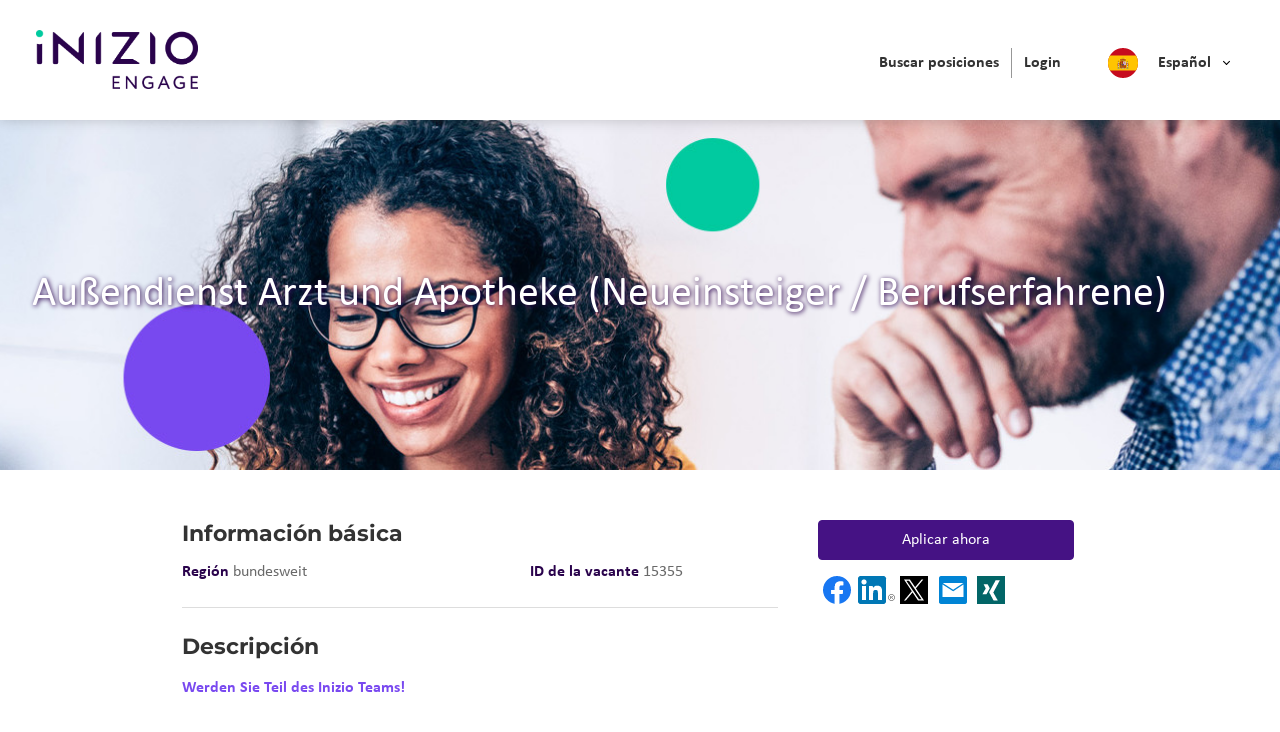

--- FILE ---
content_type: text/html;charset=UTF-8
request_url: https://engagecareers.inizioengage.com/es_ES/careers/JobDetail/Au-endienst-Arzt-und-Apotheke-Neueinsteiger-Berufserfahrene/15355
body_size: 9301
content:

    
                             
        
                
            
                <!DOCTYPE html>
<html lang="" xml:lang="" xmlns="http://www.w3.org/1999/xhtml">
    <head><meta name="csp-nonce" content="30040b0def2f80f175cd146d2ad1c46c8000d5a1cdb0c3c66d175e8b869a8f6b"/><meta name="avature.portal.id" content="4"/><meta name="avature.portal.name" content="Careers"/><meta name="avature.portal.urlPath" content="careers"/><meta name="avature.portal.lang" content="es_ES"/><meta name="avature.portal.page" content="JobDetail"/><meta name="avature.portallist.search" content="15355"/>
        <meta http-equiv="content-type" content="text/html;charset=UTF-8" />
        <meta name="viewport" content="width=device-width, height=device-height, initial-scale=1.0, minimum-scale=1.0, maximum-scale=1.5, user-scalable=1" />

            <meta property="og:title" content="Außendienst Arzt und Apotheke (Neueinsteiger / Berufserfahrene)" />
    <meta property="og:type" content="website" />
    <meta property="og:url" content="https://engagecareers.inizioengage.com/es_ES/careers/JobDetail/Au-endienst-Arzt-und-Apotheke-Neueinsteiger-Berufserfahrene/15355" />
    <meta property="og:description" content="Werden Sie Teil des Inizio Teams!Als global führendes Unternehmen im pharmazeutischen Dienstleistungssektor arbeiten wir in den Bereichen Beratung, Personalvermittlung Healthcare Communications..." />
            <meta property="og:image" content="https://engagecareers.inizioengage.com/portal/4/images/logo--default.jpg" />
        <meta name="Description" content="Buscar trabajos Careers" />

            <title>Außendienst Arzt und Apotheke (Neueinsteiger / Berufserfahrene)</title>

        <link href="/ASSET/portal/jquery/UI/1.13.2/jquery-ui.min.css?version=10.65.65-stable" rel="stylesheet"></link><link href="/portalpacks/web/assets/session-popup.CsK3A5HO.css" rel="stylesheet"></link><link href="/ASSET/portal/widget/jobsharemethod/styles.css?version=10.65.65-stable" rel="stylesheet"></link><link id="dynamic-styles-marker">
<link rel="stylesheet" type="text/css" media="all" href="https://templates-static-assets.avacdn.net/assets/fonts/Montserrat/Montserrat.css"/>
<link rel="stylesheet" type="text/css" media="all" href="/portal/4/css/01__library__sanitize.css" />
<link rel="stylesheet" type="text/css" media="all" href="/portal/4/css/02__library__reset.css" />
<link rel="stylesheet" type="text/css" media="all" href="/portal/4/css/03__library__generals__site.css" />
<link rel="stylesheet" type="text/css" media="all" href="/portal/4/css/04__library__navigation__main.css" />
<link rel="stylesheet" type="text/css" media="all" href="/portal/4/css/05__library__navigation__internal.css" />
<link rel="stylesheet" type="text/css" media="all" href="/portal/4/css/06__library__layout__grid-and-columns.css" />
<link rel="stylesheet" type="text/css" media="all" href="/portal/4/css/07__library__generals__section.css" />
<link rel="stylesheet" type="text/css" media="all" href="/portal/4/css/08__library__generals__aside.css" />
<link rel="stylesheet" type="text/css" media="all" href="/portal/4/css/09__library__generals__article.css" />
<link rel="stylesheet" type="text/css" media="all" href="/portal/4/css/10__library__info-organization.css" />
<link rel="stylesheet" type="text/css" media="all" href="/portal/4/css/11__library__form__elements.css" />
<link rel="stylesheet" type="text/css" media="all" href="/portal/4/css/12__library__form__layout.css" />
<link rel="stylesheet" type="text/css" media="all" href="/portal/4/css/13__library__snippets-and-helper-classes.css" />
<link rel="stylesheet" type="text/css" media="all" href="/portal/4/css/14__library__icons.css" />
<link rel="stylesheet" type="text/css" media="all" href="/portal/4/css/15__library__common-pagetypes.css" />
<link rel="stylesheet" type="text/css" media="all" href="/portal/4/css/16__library__theme.css" />
<link rel="stylesheet" type="text/css" media="all" href="/portal/4/css/17__specifics__careers.css" />
<link type="text/css" rel="stylesheet" media="all" href="https://templates-static-assets.avacdn.net/assets/fonts/Roboto/Roboto.css"/>
        <script src="/ASSET/portal/jquery/jquerycore/3.7.1/jquery.min.js?version=10.65.65-stable"></script><script src="/ASSET/portal/jquery/UI/1.13.2/jquery-ui.min.js?version=10.65.65-stable"></script><script src="/ASSET/portal/pjquery/pjQueryDeclaration.js?version=10.65.65-stable"></script><script src="/portalpacks/web/js/head/head.3416fa21.iife.js"></script>

<script src="/portal/4/js/jquery-3.3.1.min.js"></script>

<script src="/portal/4/js/tptCore.js"></script>

<script>
    tpt.backend = {
        "browser": {
            "name": "chrome",
            "version": "131",
            "isMobile": false
        },
        "pageParameters": {
            "personSort": null,
            "personSortDirection": null,
            "jobSort": null,
            "jobSortDirection": null
        },
        "jobLabel": "job"
    };
</script>


<script src="/portal/4/js/tptBrowserTests.js" defer="defer"></script>
<script src="/portal/4/js/tptMenu.js" defer="defer"></script>
<script src="/portal/4/js/tptLists.js" defer="defer"></script>
<script src="/portal/4/js/tptAttachmentsManager.js" defer="defer"></script>

<script src="/portal/4/js/tptImplementation.js" defer="defer"></script>

<script type="text/javascript">var PORTAL_BASE_REAL_URL = "https://engagecareers.inizioengage.com/portal/4"; </script>
<script src="/portal/4/js/languageFlag.js" defer="defer"></script>

        <link href="/portal/4/favicon.ico" rel="shortcut icon" id="favico" type="images/vnd.microsoft.icon">

                    <script type="module">
    EventManager.getInstance().addEventHandler(EventManager.EVENT_LOAD_NAME, function () {



    }, EventManager.PRIORITY_HIGH);
</script></head>

    <body class="body body--Chrome body--Chrome131 body--jobDetail body--footer-sticky">
        <div class="body__content">
                            <header class="header">
                    <div class="header__wrapper--bigger">
                        <div class="header__content clearfix">
                            

<a href="#main" class="visibility--visually-hidden skip-content focusable tpt_localAnchor">Saltar al contenido</a>

<a class="header__logo header__logo--default" href="https://engagecareers.inizioengage.com/es_ES/careers">
    <h1>Ashfield Healthcare</h1>
</a>

    <div class="header__nav" role="navigation" aria-label="Navegación del sitio principal">
        <a tabindex="0" class="tpt_menuLeftSlideTrigger tpt_menuLeftSlideTrigger--right" aria-haspopup="true">Menú</a>

        <div class="tpt_menuLeftSlide tpt_menuLeftSlide--top" role="menubar">
            <nav class="nav clearfix">
                <ul class="nav__list nav__list--actions clearfix" role="menu">
                    <li class="nav__item " role="menuitem"><a class="nav__item__link" href="https://engagecareers.inizioengage.com/es_ES/careers/SearchJobs">Buscar posiciones</a></li>

                    
                </ul>

                <ul class="nav__list nav__list--user clearfix" role="menu">
                                                                        <li class="nav__item " role="menuitem"><a class="nav__item__link" href="https://engagecareers.inizioengage.com/es_ES/careers/Login">Login</a></li>
                                            
                </ul>

                <ul class="nav__list nav__list--lang clearfix" role="menu">
                    <li class="nav__item nav__item--with-subnav nav__item--language" role="menuitem">
                        <div class="nav__item__link portalLanguages__current">
                            <img src="/portal/4/images/flags/1x1/es.svg" alt="" loading="lazy" />
                            <input type="checkbox" id="switch" />
                            <label for="switch">es_ES</label>
                            <ul class="portalLanguages" role="menu" id="portalLanguagesMenu"><li class="portalLanguages__item portalLanguages__item--de_DE" role="none"><a class="portalLanguages__link" role="menuitem" lang="de" aria-current="false" href="https://engagecareers.inizioengage.com/de_DE/careers/JobDetail/Au-endienst-Arzt-und-Apotheke-Neueinsteiger-Berufserfahrene/15355">Deutsch</a></li><li class="portalLanguages__item portalLanguages__item--de_AT" role="none"><a class="portalLanguages__link" role="menuitem" lang="de" aria-current="false" href="https://engagecareers.inizioengage.com/de_AT/careers/JobDetail/Au-endienst-Arzt-und-Apotheke-Neueinsteiger-Berufserfahrene/15355">Deutsch - AT</a></li><li class="portalLanguages__item portalLanguages__item--en_GB" role="none"><a class="portalLanguages__link" role="menuitem" lang="en" aria-current="false" href="https://engagecareers.inizioengage.com/en_GB/careers/JobDetail/Au-endienst-Arzt-und-Apotheke-Neueinsteiger-Berufserfahrene/15355">English - UK</a></li><li class="portalLanguages__item portalLanguages__item--es_ES portalLanguages__item--selected" role="none"><a class="portalLanguages__link" role="menuitem" lang="es" aria-current="page" href="https://engagecareers.inizioengage.com/es_ES/careers/JobDetail/Au-endienst-Arzt-und-Apotheke-Neueinsteiger-Berufserfahrene/15355">Español - ES</a></li><li class="portalLanguages__item portalLanguages__item--fr_FR" role="none"><a class="portalLanguages__link" role="menuitem" lang="fr" aria-current="false" href="https://engagecareers.inizioengage.com/fr_FR/careers/JobDetail/Au-endienst-Arzt-und-Apotheke-Neueinsteiger-Berufserfahrene/15355">Français - France</a></li><li class="portalLanguages__item portalLanguages__item--nl_NL" role="none"><a class="portalLanguages__link" role="menuitem" lang="nl" aria-current="false" href="https://engagecareers.inizioengage.com/nl_NL/careers/JobDetail/Au-endienst-Arzt-und-Apotheke-Neueinsteiger-Berufserfahrene/15355">Nederlands</a></li><li class="portalLanguages__item portalLanguages__item--pt_PT" role="none"><a class="portalLanguages__link" role="menuitem" lang="pt" aria-current="false" href="https://engagecareers.inizioengage.com/pt_PT/careers/JobDetail/Au-endienst-Arzt-und-Apotheke-Neueinsteiger-Berufserfahrene/15355">Português - PT</a></li></ul>
                        </div>
                    </li>
                </ul>

                <ul class="nav__list nav__list--mobile clearfix" role="menu">
                    <li class="nav__item" role="menuitem"><a class="nav__item__link nav__item__link--white" href="https://www.ashfieldhealthcare.com/es/empleos/">Empleos</a></li>
                                            <li class="nav__item" role="menuitem"><a class="nav__item__link nav__item__link--white" href="https://www.ashfieldhealthcare.com/es/empleos/profesional-enfermeria/">Posiciones Enfermería</a></li>
                                                                <li class="nav__item" role="menuitem"><a class="nav__item__link nav__item__link--white" href="https://www.ashfieldhealthcare.com/es/empleos/recien-graduados-o-candidatos-sin-experiencia/">Recién Graduados</a></li>
                        <li class="nav__item" role="menuitem"><a class="nav__item__link nav__item__link--white" href="https://www.ashfieldhealthcare.com/es/empleos/candidatos-con-experiencia/">Candidatos Con Experiencia</a></li>
                                                                <li class="nav__item" role="menuitem"><a class="nav__item__link nav__item__link--white" href="https://www.ashfieldhealthcare.com/es/empleos/perfiles-con-experiencia-comercial-sin-experiencia-en-el-sector/">Perfiles con Experiencia Comercial</a></li>
                                    </ul>

            </nav>
        </div>
    </div>
                        </div>
                    </div>
                </header>
            
                            <div class="banner banner--main">
                    <div class="banner__wrapper--bigger">
                        <div class="banner__content">
                            <div class="banner__text">
                                <h2 class="banner__title">
                                        Außendienst Arzt und Apotheke (Neueinsteiger / Berufserfahrene)
                                </h2>
                            </div>
                        </div>
                    </div>
                </div>
            
                        
            <main class="main" id="main" role="main">
                <div class="main__wrapper">
                    <div class="main__content clearfix">
                                
                    
                        
    <div class="grid grid--gutters-xl">
        <div class="grid__item">
            <section class="section section--details">
                <div class="section__content">
                    <article class="article article--details">
                        <div class="article__header">
                            <div class="article__header__text">
                                <h3 class="article__header__text__title article__header__text__title--4">Información básica</h3>
                            </div>
                        </div>

                                                                                                    
                        
                        <div class="article__content">
                            <div class="grid grid--2 grid--gutters-detailview">
                                                                    <div class="grid__item">
                                        <p class="paragraph ">
                                                                                            <span class="article--details__label">
                                                    Región
                                                </span>
                                                                                        <span class="article--details__value">
                                                bundesweit
                                            </span>
                                        </p>
                                    </div>
                                                                    <div class="grid__item">
                                        <p class="paragraph ">
                                                                                            <span class="article--details__label">
                                                    ID de la vacante
                                                </span>
                                                                                        <span class="article--details__value">
                                                15355
                                            </span>
                                        </p>
                                    </div>
                                                            </div>
                        </div>
                    </article>
                </div>

                                    <div class="section__content section__content--hr-top">
                        <article class="article article--details">
                            <div class="article__header">
                                <div class="article__header__text">
                                    <h3 class="article__header__text__title article__header__text__title--4">Descripción</h3>
                                </div>
                            </div>

                            <div class="article__content article__content--description article__content--rich-text" itemprop="description">
                                <div><div style="display: inline;"><p style="line-height: normal; margin-bottom: 12pt;"></p><div style="display: inline;"><p style="line-height: normal; margin-bottom: 12pt;"><strong><span style="font-family: Montserrat; font-size: 12pt; color: rgb(121, 73, 240);">Werden Sie Teil des Inizio Teams!</span></strong><span style="font-family: Montserrat; font-size: 10pt; color: rgb(121, 73, 240);"></span></p><p style="line-height: normal; margin-bottom: 12pt;"><span style="font-family: Montserrat; font-size: 12pt; color: rgb(99, 99, 89);">Als global führendes Unternehmen im pharmazeutischen Dienstleistungssektor arbeiten wir in den Bereichen Beratung, Personalvermittlung Healthcare Communications und&nbsp; Patientenlösungen eng mit unseren renommierten Kunden zusammen.</span><span style="font-family: Montserrat; font-size: 10pt; color: black;"></span></p><p style="line-height: normal; margin-bottom: 12pt;"><span style="font-family: Montserrat; font-size: 12pt; color: rgb(99, 99, 89);">Inizio will das Leben von Patienten nachhaltig verbessern und vereint dafür mehr als 7.000 MitarbeiterInnen in 27 Ländern.</span><span style="font-family: Montserrat; font-size: 10pt; color: black;"></span></p><p style="line-height: normal; margin-bottom: 12pt;"><span style="font-family: Montserrat; font-size: 12pt; color: rgb(99, 99, 89);">Seien auch Sie Teil unserer Mission und bewerben Sie sich noch heute als:</span><span style="font-family: Montserrat; font-size: 12pt; color: rgb(0, 64, 80);"><br> <br> <br> </span><span style="font-family: Montserrat; font-size: 21pt; color: rgb(121, 73, 240);">Berufseinsteiger und Berufserfahrene für den pharmazeutischen Außendienst!</span><span style="font-family: Montserrat; font-size: 10pt; color: black;"></span></p><p style="line-height: normal; margin-bottom: 12pt;"><span style="font-family: Montserrat; font-size: 12pt; color: rgb(99, 99, 89);">Der pharmazeutische Außendienst dient als Schnittstelle zwischen der Pharmaindustrie und den medizinischen Dienstleistern. Hierbei sind die Beratung, Präsentation sowie der Vertrieb der Pharmaprodukte Ihr Berufsalltag. Die damit einhergehende Verantwortung bietet einen abwechslungsreichen Beruf mit vielen interessanten Möglichkeiten, sich stetig weiter zu entwickeln.&nbsp;&nbsp;</span><span style="font-family: Montserrat; font-size: 10pt; color: black;"></span></p><p style="line-height: normal; margin-bottom: 12pt;"><span style="font-family: Montserrat; font-size: 12pt; color: rgb(99, 99, 89);">Deshalb sind wir bundesweit auf der Suche nach engagierten Mitarbeiter:innen und freuen uns darauf, mit Ihnen ins Gespräch zu kommen. Dank der engen Zusammenarbeit mit unseren renommierten Kunden können wir Ihnen als Berufseinsteiger die Chance ermöglichen, Ihre Karriere im pharmazeutischen Außendienst zu starten. Auch für Berufserfahrene können wir so spannende Herausforderungen bieten.&nbsp;&nbsp;</span><span style="font-family: Montserrat; font-size: 10pt; color: black;"></span></p><p style="line-height: normal; margin-bottom: 12pt;"><span style="font-family: Montserrat; font-size: 7.5pt; color: rgb(113, 161, 33);">&nbsp; &nbsp; &nbsp; &nbsp; &nbsp; &nbsp; &nbsp; &nbsp; &nbsp; &nbsp; &nbsp; &nbsp; &nbsp; &nbsp; &nbsp; &nbsp; &nbsp; &nbsp; &nbsp; &nbsp; &nbsp; &nbsp; &nbsp; &nbsp; &nbsp; &nbsp; &nbsp; &nbsp; &nbsp; &nbsp; &nbsp; &nbsp; &nbsp; &nbsp; &nbsp; &nbsp;</span><span style="font-family: Montserrat; font-size: 12pt; color: rgb(113, 161, 33);">&nbsp;&nbsp;&nbsp;&nbsp;<br> </span><strong><span style="font-family: Montserrat; font-size: 12pt; color: rgb(121, 73, 240);">INIZIO sucht Bewerber mit</span></strong><span style="font-family: Montserrat; font-size: 10pt; color: black;"></span></p><ul>  <li style="line-height: normal; color: rgb(99, 99, 89); margin-bottom: 12pt;"><span style="font-family: Montserrat; font-size: 12pt;">abgeschlossenem Studium der Pharmazie, Medizin,      Veterinärmedizin, Biologie, Chemie</span><span style="font-family: Montserrat; font-size: 10pt;"></span></li>  <li style="line-height: normal; color: rgb(99, 99, 89); margin-bottom: 12pt;"><span style="font-family: Montserrat; font-size: 12pt;">abgeschlossener Berufsausbildung als BTA, PTA, CTA,      MTA, MTLA. MTRA</span><span style="font-family: Montserrat; font-size: 10pt;"></span></li>  <li style="line-height: normal;"><span style="font-family: Montserrat; font-size: 12pt; color: rgb(99, 99, 89);">abgeschlossener Ausbildung zum geprüften      Pharmareferenten&nbsp;</span><font color="#636359" face="Montserrat"><span style="font-size: 16px;">(m/w/d)</span></font></li> </ul><p style="line-height: normal; margin-bottom: 12pt;"><span style="font-family: Montserrat; font-size: 12pt; color: rgb(0, 64, 80);"><br> </span><span style="font-family: Montserrat; font-size: 7.5pt; color: rgb(0, 64, 80);">&nbsp; &nbsp; &nbsp; &nbsp; &nbsp; &nbsp; &nbsp; &nbsp; &nbsp; &nbsp; &nbsp; &nbsp; &nbsp; &nbsp; &nbsp; &nbsp;&nbsp;</span><span style="font-family: Montserrat; font-size: 12pt; color: rgb(0, 64, 80);"><br> </span><strong><span style="font-family: Montserrat; font-size: 12pt; color: rgb(121, 73, 240);">INIZIO bietet Ihnen</span></strong><span style="font-family: Montserrat; font-size: 10pt; color: black;"></span></p><ul>  <li style="line-height: normal; color: rgb(99, 99, 89); margin-bottom: 12pt;"><span style="font-family: Montserrat; font-size: 12pt;">Hervorragende Konditionen: Unbefristete Anstellung,      attraktives Gehalt, zusätzlich honorieren wir Ihre Unternehmenstreue mit      einer Jahresgratifikation, Kunden-Prämien belohnen Ihren Erfolg</span><span style="font-family: Montserrat; font-size: 10pt;"></span></li>  <li style="line-height: normal; color: rgb(99, 99, 89); margin-bottom: 12pt;"><span style="font-family: Montserrat; font-size: 12pt;">Repräsentativer Firmenwagen: Privatnutzung mit      unbegrenzten Freikilometern - nicht üblich, aber für uns      selbstverständlich, denn das bereitet Freude am Fahren</span><span style="font-family: Montserrat; font-size: 10pt;"></span></li>  <li style="line-height: normal; color: rgb(99, 99, 89); margin-bottom: 12pt;"><span style="font-family: Montserrat; font-size: 12pt;">Herausragende Sozialleistungen: VWL in voller Höhe,      15% Arbeitgeberzuschuss zur betrieblichen Altersvorsorge, außerdem      Absicherung durch unsere Unfallversicherung mit überdurchschnittlich hohen      Deckungssummen - im Job, in der Freizeit, rund um die Uhr</span><span style="font-family: Montserrat; font-size: 10pt;"></span></li>  <li style="line-height: normal; color: rgb(99, 99, 89); margin-bottom: 12pt;"><span style="font-family: Montserrat; font-size: 12pt;">Ausgezeichnete Entwicklungschancen: Bei Inizio, bei      unseren Kunden, lokal und global, ganz individuell, durch unser Career      Development Programm</span><span style="font-family: Montserrat; font-size: 10pt;"></span></li>  <li style="line-height: normal; color: rgb(99, 99, 89); margin-bottom: 12pt;"><span style="font-family: Montserrat; font-size: 12pt;">Vorbereitung auf Bewerbungsgespräche: Wir bereiten Sie      intensiv auf Gespräche mit Ihrem zukünftigen Arbeitgeber vor</span><span style="font-family: Montserrat; font-size: 10pt;"></span></li>  <li style="line-height: normal; color: rgb(99, 99, 89);"><span style="font-family: Montserrat; font-size: 12pt;">Beratung/Hilfestellung zu Ihren Unterlagen:      Profitieren Sie von unserer Kompetenz und Know-How - Wir geben Tipps und      Feedback zu Ihren Bewerbungsunterlagen</span><span style="font-family: Montserrat; font-size: 10pt;"></span></li> </ul><p style="line-height: normal; margin-bottom: 12pt;"><strong><span style="font-family: Montserrat; font-size: 7.5pt; color: rgb(189, 205, 0);">&nbsp; &nbsp; &nbsp; &nbsp; &nbsp; &nbsp; &nbsp; &nbsp; &nbsp; &nbsp; &nbsp; &nbsp;&nbsp;</span></strong><strong><span style="font-family: Montserrat; font-size: 12pt; color: rgb(189, 205, 0);"><br> </span></strong><span style="font-family: Montserrat; font-size: 12pt; color: rgb(99, 99, 89);">Interne Kennziffer: 15355</span><span style="font-family: Montserrat; font-size: 10pt; color: black;"></span></p><p style="line-height: normal; margin-bottom: 12pt;"><span style="font-family: Montserrat; font-size: 12pt; color: rgb(99, 99, 89);">Wir freuen uns auf Ihre aussagekräftige Online-Bewerbung&nbsp;und stehen Ihnen für Rückfragen unter der Telefonnummer gerne 0621 75 02 388 zur Verfügung.</span><span style="font-family: Montserrat; font-size: 10pt; color: black;"></span></p><p style="line-height: normal; margin-bottom: 12pt;"><span style="font-family: Montserrat; font-size: 12pt; color: rgb(0, 64, 80);"><br> </span><span style="font-family: Montserrat; font-size: 7.5pt; color: rgb(121, 73, 240);">&nbsp;&nbsp;&nbsp;&nbsp;&nbsp;&nbsp;&nbsp;&nbsp;&nbsp;&nbsp;&nbsp;&nbsp;&nbsp;&nbsp;&nbsp;&nbsp;&nbsp;&nbsp;&nbsp;&nbsp;&nbsp;&nbsp;&nbsp;&nbsp;&nbsp;&nbsp;&nbsp;&nbsp;&nbsp;&nbsp;&nbsp;&nbsp;&nbsp;&nbsp;&nbsp;&nbsp;&nbsp;&nbsp;&nbsp;&nbsp;&nbsp;&nbsp;&nbsp;&nbsp;&nbsp;&nbsp;&nbsp;&nbsp;&nbsp;&nbsp;&nbsp;&nbsp;&nbsp;&nbsp;&nbsp;&nbsp;&nbsp;&nbsp;&nbsp;&nbsp;&nbsp;&nbsp;&nbsp;&nbsp;&nbsp;&nbsp;&nbsp;&nbsp;&nbsp;&nbsp;&nbsp;&nbsp;&nbsp;&nbsp;&nbsp;&nbsp;&nbsp;&nbsp;&nbsp;&nbsp; &nbsp;</span><span style="font-family: Montserrat; font-size: 12pt; color: rgb(121, 73, 240);"><br> <strong>WIR FREUEN UNS AUF SIE</strong></span><span style="font-family: Montserrat; font-size: 12pt; color: rgb(0, 64, 80);"><br> </span><span style="font-family: Montserrat; font-size: 7.5pt; color: rgb(0, 64, 80);">&nbsp;&nbsp;&nbsp;&nbsp;&nbsp;&nbsp;&nbsp;&nbsp;&nbsp;&nbsp;&nbsp;&nbsp;&nbsp;&nbsp;&nbsp;&nbsp;&nbsp;&nbsp;&nbsp;&nbsp;&nbsp;&nbsp;&nbsp;&nbsp;&nbsp;&nbsp;&nbsp;&nbsp;&nbsp;&nbsp;&nbsp;&nbsp;&nbsp;&nbsp;&nbsp;&nbsp;&nbsp;&nbsp;&nbsp;&nbsp;&nbsp;&nbsp;&nbsp;&nbsp;&nbsp;&nbsp;&nbsp;&nbsp;&nbsp;&nbsp;&nbsp;&nbsp;&nbsp;&nbsp;&nbsp;&nbsp;&nbsp;&nbsp;&nbsp;&nbsp;&nbsp;&nbsp;&nbsp;&nbsp;&nbsp;&nbsp;&nbsp;&nbsp;&nbsp;&nbsp;&nbsp;&nbsp;&nbsp;&nbsp;&nbsp;</span><span style="font-family: Montserrat; font-size: 10pt; color: black;"></span></p></div><br><p style="line-height: normal; margin-bottom: 12pt;"><span style="font-size: 12pt; color: rgb(99, 99, 89);"></span></p></div><br></div>
                            </div>
                        </article>
                    </div>
                            </section>
        </div>

        <div class="grid__item grid__item--aside">
            <aside class="aside">
                                <div class="button-bar button-bar--1col">
                    <a class="link visibility--only-mobile" href="https://engagecareers.inizioengage.com/es_ES/careers/SearchJobs">&lt; Volver</a>

                    <span id="alreadyApplied" class="button button--disabled visibility--visually-hidden">Ya has aplicado a esta posición.</span>

                    <a id="applyNow" class="button button--default visibility--visually-hidden" href="https://engagecareers.inizioengage.com/es_ES/careers/ApplicationMethods?jobId=15355">Aplicar ahora</a>

                    <script>
                        $.ajax({url: 'https://engagecareers.inizioengage.com/es_ES/careers/AppliedJobs?jobId=15355&applied=true', success: function(result){
                            var ajaxResult = result.replace(/<[^>]+>/g, '').replace(/\s+/g, " ");
                            if ((ajaxResult == ' 2 ') || (ajaxResult == ' 1 ') ) {
                                $("#alreadyApplied").removeClass('visibility--visually-hidden');
                                $("#applyNow").remove();
                            }else {
                                $("#applyNow").removeClass('visibility--visually-hidden');
                                $("#alreadyApplied").remove();
                            }
                        }});
                    </script>
                </div>

                                    <div class="social-share__popup">
    <ul class="list list--social-share clearfix">
                            <li class="grid__item list__item list__item--facebook">
                <a id="shareButton--facebook-15355" class="shareButton shareButton--facebook tpt_socialShareIcon tpt_socialSharePopupTrigger" aria-label="Compartir Berufseinsteiger (m/w/d) und Berufserfahrene (m/w/d) für den pharmazeutischen Außendienst con Facebook" role="button" tabindex="0" target="_blank" href="https://www.facebook.com/dialog/share?app_id=203390683793438&amp;href=https%3A%2F%2Fengagecareers.inizioengage.com%2Fes_ES%2Fcareers%2FJobDetail%2FAu-endienst-Arzt-und-Apotheke-Neueinsteiger-Berufserfahrene%2F15355%3Fsource%3DFacebook&amp;display=popup">Facebook</a>
            </li>
                    <li class="grid__item list__item list__item--linkedin">
                <a id="shareButton--linkedin-15355" class="shareButton shareButton--linkedin tpt_socialShareIcon tpt_socialSharePopupTrigger" aria-label="Compartir Berufseinsteiger (m/w/d) und Berufserfahrene (m/w/d) für den pharmazeutischen Außendienst con LinkedIn" role="button" tabindex="0" target="_blank" href="https://engagecareers.inizioengage.com/_linkedinApiv2?portalUrl=https%3A%2F%2Fengagecareers.inizioengage.com%2F&amp;action=INIT_SHARE&amp;shareUrl=https%3A%2F%2Fengagecareers.inizioengage.com%2Fes_ES%2Fcareers%2FJobDetail%2FAu-endienst-Arzt-und-Apotheke-Neueinsteiger-Berufserfahrene%2F15355">LinkedIn</a>
            </li>
                    <li class="grid__item list__item list__item--twitter">
                <a id="shareButton--twitter-15355" class="shareButton shareButton--twitter tpt_socialShareIcon tpt_socialSharePopupTrigger" aria-label="Compartir Berufseinsteiger (m/w/d) und Berufserfahrene (m/w/d) für den pharmazeutischen Außendienst  con X" role="button" tabindex="0" target="_blank" href="http://twitter.com/intent/tweet?url=https%3A%2F%2Fengagecareers.inizioengage.com%2Fes_ES%2Fcareers%2FJobDetail%2FAu-endienst-Arzt-und-Apotheke-Neueinsteiger-Berufserfahrene%2F15355&amp;text=Berufseinsteiger+%28m%2Fw%2Fd%29+und+Berufserfahrene+%28m%2Fw%2Fd%29+f%C3%BCr+den+pharmazeutischen+Au%C3%9Fendienst">X</a>
            </li>
                    <li class="grid__item list__item list__item--email">
                <a id="shareButton--email-15355" class="shareButton shareButton--email tpt_socialShareIcon tpt_socialSharePopupTrigger" aria-label="Compartir Berufseinsteiger (m/w/d) und Berufserfahrene (m/w/d) für den pharmazeutischen Außendienst  con un amigo por email" role="button" tabindex="0" data-jobname="Berufseinsteiger (m/w/d) und Berufserfahrene (m/w/d) für den pharmazeutischen Außendienst" href="mailto:?subject=Berufseinsteiger%20%28m%2Fw%2Fd%29%20und%20Berufserfahrene%20%28m%2Fw%2Fd%29%20f%C3%BCr%20den%20pharmazeutischen%20Au%C3%9Fendienst%20-%20Careers&amp;body=https%3A%2F%2Fengagecareers.inizioengage.com%2Fes_ES%2Fcareers%2FJobDetail%2FAu-endienst-Arzt-und-Apotheke-Neueinsteiger-Berufserfahrene%2F15355">Email</a>
            </li>
                    <li class="grid__item list__item list__item--xing">
                <a id="shareButton--xing-15355" class="shareButton shareButton--xing tpt_socialShareIcon tpt_socialSharePopupTrigger" aria-label="Compartir Berufseinsteiger (m/w/d) und Berufserfahrene (m/w/d) für den pharmazeutischen Außendienst con Xing" role="button" tabindex="0" target="_blank" href="https://www.xing.com/spi/shares/new?url=https%3A%2F%2Fengagecareers.inizioengage.com%2Fes_ES%2Fcareers%2FJobDetail%2FAu-endienst-Arzt-und-Apotheke-Neueinsteiger-Berufserfahrene%2F15355">Xing</a>
            </li>
            </ul>
</div>
                
                                    
                                                                                                                                                                                                                    
                    
                    <div id="relatedJobs" class="will-load-content awaiting-content"></div>

                    
<script>
    tpt.queue.add(
        function () {
            "use strict";
            (function ($) {
                $.get(
                    "https://engagecareers.inizioengage.com/es_ES/careers/RelatedJobs?3_97_3=207&jobId=15355",
                    function (data) {
                        $('#relatedJobs').append(data).removeClass('awaiting-content');
                        tpt.queue.next();
                    }
                );
            }($ || avajQuery));
        }
    );
</script>                            </aside>
        </div>
    </div>

        <img src="https://beacon.adcourier.com/84515bfd-424b-403d-9c2e-06010ddc4a15.gif?view" alt="" loading="lazy" />
    <script type='text/javascript' src='/portal/4/js/appcast1.js'></script>

                        </div>
                </div>
            </main>

                            <footer class="footer">
                    <div class="footer__wrapper--bigger">
                        <div class="footer__content clearfix">
                            <div class="footer__top">
                                <div class="grid grid--3">
                                    <div class="grid__item">
                                        <div class="footer__top__links">
                                            <h2>
                                                Links rápidos                                            </h2>

                                            <ul>
                                                <li>
                                                    <a href="https://www.ashfieldhealthcare.com/es/empleos/recien-graduados-o-candidatos-sin-experiencia/">
                                                        Recién Graduados                                                    </a>
                                                </li>

                                                <li>
                                                    <a href="https://www.ashfieldhealthcare.com/es/empleos/profesional-enfermeria/">
                                                        Posiciones de enfermería                                                    </a>
                                                </li>

                                                <li>
                                                    <a href="https://www.ashfieldhealthcare.com/es/empleos/candidatos-con-experiencia/">
                                                        Candidatos con Experiencia                                                    </a>
                                                </li>

                                                                                                    <li>
                                                        <a href="https://www.ashfieldhealthcare.com/es/empleos/perfiles-con-experiencia-comercial-sin-experiencia-en-el-sector/">
                                                            Perfiles con Experiencia Comercial                                                        </a>
                                                    </li>
                                                                                            </ul>
                                        </div>
                                    </div>

                                    <div class="grid__item">
                                        <div class="footer__top__links">
                                            <h2>
                                                Mas                                            </h2>
                                            <ul>
                                                <li>
                                                                                                                                                            <a href="https://inizioengage.com/cookie-policy/">Cookie Policy</a>                                                </li>
                                                <li>
                                                                                                                                                                                                                <a href="https://inizioengage.com/privacy-policy/">Privacy Policy</a>                                                </li>
                                                <li>
                                                                                                                                                            <a href="https://inizioengage.com/contact-us/">Contact Us</a>                                                </li>
                                            </ul>
                                        </div>
                                    </div>

                                    <div class="grid__item">
                                        <div class="footer__top__social">
                                            <h2>
                                                Social                                            </h2>
                                            <ul>
                                                <li>
                                                                                                                                                                                                                                                                    <a
                                                        href="https://www.facebook.com/InizioEngage"
                                                        class="margin-r--5"
                                                        target="_blank"
                                                    ><img src="https://engagecareers.inizioengage.com/portal/4/images/footer--facebook.svg" alt="Facebook" loading="lazy" /><span class="visibility--visually-hidden">Facebook</span></a>                                                </li>
                                                <li>
                                                                                                                                                                                                                                                                    <a
                                                        href="https://twitter.com/inizioengage"
                                                        class="margin-r--5"
                                                        target="_blank"
                                                    ><img src="https://engagecareers.inizioengage.com/portal/4/images/footer--twitter.svg" alt="Twitter" loading="lazy" /><span class="visibility--visually-hidden">Twitter</span></a>                                                </li>
                                                <li>
                                                                                                                                                                                                                                                                    <a
                                                        href="https://www.linkedin.com/company/inizio-engage"
                                                        class="margin-r--5"
                                                        target="_blank"
                                                    ><img src="https://engagecareers.inizioengage.com/portal/4/images/footer--linkedin.png" class="footer_icon--social" alt="LinkedIn" loading="lazy" /><span class="visibility--visually-hidden">LinkedIn</span></a>                                                </li>

                                                                                            </ul>
                                        </div>
                                    </div>
                                </div>
                            </div>

                            <div class="footer__bottom">
                                <div class="footer__bottom__left">
                                    <p>
                                        &copy; 2026 Inizio. Todos los derechos reservados                                    </p>
                                </div>

                                <div class="footer__bottom__right">
                                    <img src="/portal/4/images/logo-inizio.png" alt="Ashfield Healthcare"/>
                                </div>
                            </div>
                        </div>
                    </div>

                                                        </footer>
                    </div>
    <script src="/portalpacks/web/js/session-popup.B9CoeXeQ.js" type="module"></script><script src="/portalpacks/web/js/body/body.564660a1.iife.js"></script><script type="text/javascript">
        var service = EventManager.getInstance();
</script><portal-data id="synapserBootstrap" data-enabled data-usePermanentConnection="true" data-pageSessionId data-applicationName="customPortal" data-applicationCode="customPortal_4" data-logoutUrl data-publicSessionName="TtbxA9zTIPwX9IkOBNo8ch9xD-Gx" data-cortex="1" data-trackerCode="z_g668SKGDnkLcteeJ9VZbFHaJkJ" data-packVersion="d5998699fe777de88f0c955fff04505665053194"></portal-data><portal-data id="replaceEmailShareButtonHref" data-jobdetailpagename="JobDetail"></portal-data><portal-data id="showAlertOnSessionIdleTimeout" data-title="Tu sesión ha expirado" data-message="Por el bien de la privacidad y seguridad de tu información, las sesiones caducan automáticamente tras un período extenso de inactividad." data-mainButton="Volver a la página de inicio" data-timeout="3601000" data-portalUrl="https://engagecareers.inizioengage.com/es_ES/careers"></portal-data><portal-data id="showAlertOnSessionMaxLifetime" data-title="Tu sesión ha expirado" data-message="Por motivos de privacidad y seguridad, tu sesión de usuario ha expirado porque llegó a su duración máxima." data-mainButton="Volver a la página de inicio" data-timeout="86401000" data-portalUrl="https://engagecareers.inizioengage.com/es_ES/careers"></portal-data><portal-data id="sessionConfigData" data-checkInterval="600000" data-interceptorCheckInterval="1000" data-maxLifetimeVerificationMode="local"></portal-data><script type="application/ld+json">{"@context":"https:\/\/schema.org\/","@type":"JobPosting","title":"Au\u00dfendienst Arzt und Apotheke (Neueinsteiger \/ Berufserfahrene)","description":"Werden Sie Teil des Inizio Teams!\n\n\tAls global f\u00fchrendes Unternehmen im pharmazeutischen Dienstleistungssektor arbeiten wir in den Bereichen Beratung, Personalvermittlung Healthcare Communications und  Patientenl\u00f6sungen eng mit unseren renommierten Kunden zusammen.\n\n\tInizio will das Leben von Patienten nachhaltig verbessern und vereint daf\u00fcr mehr als 7.000 MitarbeiterInnen in 27 L\u00e4ndern.\n\n\tSeien auch Sie Teil unserer Mission und bewerben Sie sich noch heute als:\n\n Berufseinsteiger und Berufserfahrene f\u00fcr den pharmazeutischen Au\u00dfendienst!\n\n\tDer pharmazeutische Au\u00dfendienst dient als Schnittstelle zwischen der Pharmaindustrie und den medizinischen Dienstleistern. Hierbei sind die Beratung, Pr\u00e4sentation sowie der Vertrieb der Pharmaprodukte Ihr Berufsalltag. Die damit einhergehende Verantwortung bietet einen abwechslungsreichen Beruf mit vielen interessanten M\u00f6glichkeiten, sich stetig weiter zu entwickeln.  \n\n\tDeshalb sind wir bundesweit auf der Suche nach engagierten Mitarbeiter:innen und freuen uns darauf, mit Ihnen ins Gespr\u00e4ch zu kommen. Dank der engen Zusammenarbeit mit unseren renommierten Kunden k\u00f6nnen wir Ihnen als Berufseinsteiger die Chance erm\u00f6glichen, Ihre Karriere im pharmazeutischen Au\u00dfendienst zu starten. Auch f\u00fcr Berufserfahrene k\u00f6nnen wir so spannende Herausforderungen bieten.  \n\n INIZIO sucht Bewerber mit\n \t* abgeschlossenem Studium der Pharmazie, Medizin, Veterin\u00e4rmedizin, Biologie, Chemie\n \t* abgeschlossener Berufsausbildung als BTA, PTA, CTA, MTA, MTLA. MTRA\n \t* abgeschlossener Ausbildung zum gepr\u00fcften Pharmareferenten (m\/w\/d)\n\n INIZIO bietet Ihnen\n \t* Hervorragende Konditionen: Unbefristete Anstellung, attraktives Gehalt, zus\u00e4tzlich honorieren wir Ihre Unternehmenstreue mit einer Jahresgratifikation, Kunden-Pr\u00e4mien belohnen Ihren Erfolg\n \t* Repr\u00e4sentativer Firmenwagen: Privatnutzung mit unbegrenzten Freikilometern - nicht \u00fcblich, aber f\u00fcr uns selbstverst\u00e4ndlich, denn das bereitet Freude am Fahren\n \t* Herausragende Sozialleistungen: VWL in voller H\u00f6he, 15% Arbeitgeberzuschuss zur betrieblichen Altersvorsorge, au\u00dferdem Absicherung durch unsere Unfallversicherung mit \u00fcberdurchschnittlich hohen Deckungssummen - im Job, in der Freizeit, rund um die Uhr\n \t* Ausgezeichnete Entwicklungschancen: Bei Inizio, bei unseren Kunden, lokal und global, ganz individuell, durch unser Career Development Programm\n \t* Vorbereitung auf Bewerbungsgespr\u00e4che: Wir bereiten Sie intensiv auf Gespr\u00e4che mit Ihrem zuk\u00fcnftigen Arbeitgeber vor\n \t* Beratung\/Hilfestellung zu Ihren Unterlagen: Profitieren Sie von unserer Kompetenz und Know-How - Wir geben Tipps und Feedback zu Ihren Bewerbungsunterlagen\n\n Interne Kennziffer: 15355\n\n\tWir freuen uns auf Ihre aussagekr\u00e4ftige Online-Bewerbung und stehen Ihnen f\u00fcr R\u00fcckfragen unter der Telefonnummer gerne 0621 75 02 388 zur Verf\u00fcgung.\n\n WIR FREUEN UNS AUF SIE","hiringOrganization":{"@type":"Organization","name":"Ashfield Healthcare"},"datePosted":"2021-12-13"}</script></body>
</html>


                                        
            
    
        
    
    
    


--- FILE ---
content_type: text/html;charset=UTF-8
request_url: https://engagecareers.inizioengage.com/es_ES/careers/RelatedJobs?3_97_3=207&jobId=15355
body_size: -77
content:

    
        
        
                
            
        

                                
        
            

                

    
    
    


--- FILE ---
content_type: text/css
request_url: https://engagecareers.inizioengage.com/portal/4/css/04__library__navigation__main.css
body_size: 4896
content:
/* ==========================================================================
   04_NAVIGATION: MAIN
   --------------------------------------------------------------------------
   * README

   * DESKTOP AND MOBILE
   * DESKTOP ONLY
   * MOBILE ONLY
   * PENDING - TO BE IMPROVED
   ========================================================================== */

/* README
   ========================================================================== */

/*!
 * Styles on this stylesheet are the Main Navigation default styles.
 * That means they apply to the HTML you can find inside
 * {% block header__nav %}{% endblock %} in the headerContent.tpt file, and
 * therefore, they apply to all site pages.

 * At the moment we have not had to deal with any exception to these Main
 * Navigation default styles, but if it becomes necessary, let's talk about it
 * and use the opportunity to find the best approach to deal with it - as the
 * code it is already complex enough and I'm not happy with it.
 */

/* DESKTOP AND MOBILE
   ========================================================================== */

/* Structure
   -------------------------------------------------------------------------- */
.skip-content,
.skip-content:link,
.skip-content:visited {
    position: fixed;
    top: -40px;
    width: 300px;
    left: 50%;
    margin-left: -150px;
}

.skip-content.visibility--visually-hidden.focusable:active,
.skip-content.visibility--visually-hidden.focusable:focus {
    position: fixed;
    top: 0px;
    left: 50%;
    margin-left: -150px;
    width: 300px;
    max-width: 300px;
    padding: 0.25em;
}

.subnav__list {
    padding: 0 10px;
}

.nav__list--user .subnav__list {
    width: 100%;
}

.subnav__item__link {
    padding: 12px 0;
}

/* Behaviour
   -------------------------------------------------------------------------- */
.tpt_menuLeftSlideTrigger,
.tpt_menuLeftSlideAllTrigger {
    display: none;
}

.nav [class$="__item__link"] {
    display: inline-block;
    white-space: nowrap;
    -webkit-transition: color 0.3s;
    -ms-transition: color 0.3s;
    transition: color 0.3s;
}

.skip-content,
.skip-content:link,
.skip-content:visited {
    transition-property: top;
    transition-duration: 0.3s;
    transition-timing-function: ease;
}

.subnav__item--active .subnav__item__link {
    cursor: default;
}

.nav__item--with-subnav {
    position: relative;
}

.nav__item--with-subnav .nav__item__link {
    position: relative;
    z-index: 3;
}

.subnav__list {
    position: absolute;
    top: 100%;
    left: -9999px;
    z-index: 2;
}

.nav__item--with-subnav:hover .subnav__list {
    left: 0;
}
/* Appearance
   -------------------------------------------------------------------------- */
.nav__item__link{
    color:#333;
    font-family: "Calibri", Arial, Helvetica, sans-serif;
}
.nav__item__link:hover {
    color: #1585cf;
}

.nav__item__link:focus {
    color: #1585cf;
}

.nav__item__link--white{
    color:#fff;
}
.nav__item__link--white:hover {
    color: #c4d300;
}

.nav__item__link--white:focus {
    color: #c4d300;
}

.nav__item--with-subnav:hover .subnav__item__link:hover {
    color: #1585cf;
}

.nav__item--with-subnav:hover .subnav__item__link:focus {
    color: #1585cf;
}

.skip-content,
.skip-content:link,
.skip-content:visited {
    border-radius: 0 0 5px 5px;
    -webkit-box-shadow: 0 0 12px 0 rgba(91, 91, 91, .3);
    box-shadow: 0 0 12px 0 rgba(91, 91, 91, .3);
    background-color: #FFFFFF;
    text-align: center;
}

.nav__item--with-subnav:hover .nav__item__link {
    border-radius: 6px 4px 0 0;
    background: #FFFFFF;
}

.nav__item--username .nav__item__link:before {
    content: '';
    border-left: 3px solid transparent;
    border-top: 4px solid #000000;
    border-right: 3px solid transparent;
}

.nav__item--username .nav__item__link>img {
    border-radius: 100%;
}

.subnav__list {
    -webkit-box-shadow: 0 0 12px 0 rgba(91, 91, 91, 0.15);
    box-shadow: 0 0 12px 0 rgba(91, 91, 91, 0.15);
    background: #FFFFFF;
}

.nav__list--actions .subnav__list {
    border-radius: 0 4px 4px 4px;
}

.nav__list--user .subnav__list {
    border-radius: 0 0 4px 4px;
}

.subnav__item__link {
    font-size: 13px;
}

.subnav__item--active .subnav__item__link {
    color: var(--color--site); /* Theme color defined in #16, with an override for each Library use as IE fallback */
}

.subnav__item__link:hover{
    color:#1585cf;
}

/* DESKTOP ONLY
   ========================================================================== */
@media all and (min-width:601px) {

    /* Structure
       -------------------------------------------------------------------------- */
    .nav:not(.nav--left){
        float: right;
        margin-top: 18px;
    }

    .nav__list {
        float: left;
    }

    .nav__list--actions {
        padding-right: 6px;
    }

    .nav__list--user {
        padding-left: 6px;
    }

    .nav__item {
        float: left;
    }

    .nav__item + .nav__item {
        margin-left: 6px;
    }

    .nav__item__link {
        padding: 0px 6px;
    }

    .nav__item--username .nav__item__link:before {
        float: right;
        margin: 10px 6px;
    }

    .nav__item--username .nav__item__link>img {
        float: left;
        margin-right: 10px;
        width: 24px;
    }

    .nav__list--actions .subnav__list {
        width: auto;
        min-width: calc(100% + 4px);
    }

    .nav__list--mobile{
        display:none;
    }

    /* Behaviour
       -------------------------------------------------------------------------- */
    .nav__heading {
        display: none;
    }

    .nav__item--active .nav__item__link {
        cursor: default;
    }

    /* Appearance
       -------------------------------------------------------------------------- */
    .nav__list--user {
        border-left-width: 1px;
        border-left-style: solid;
        border-left-color: #979797;
    }

    .subnav__item+.subnav__item {
        border-top-width: 1px;
        border-top-style: solid;
        border-top-color: var(--color--borders); /* Theme color defined in #16, with an override for each Library use as IE fallback */
    }

    /*
     * 1. The height of the logged user image
     */
    .nav__item__link {
        line-height: 24px; /* 1 */
    }

    .nav__item--active .nav__item__link {
        color: var(--color--site); /* Theme color defined in #16, with an override for each Library use as IE fallback */
    }

}

@media all and (max-width:600px) {

    /* Structure
       -------------------------------------------------------------------------- */
    .header:not(.header--no-nav) .header__wrapper {
        padding-left: 50px;
    }

    .nav__list {
        padding: 0;
    }

    .nav__heading {
        margin: 16px 0 14px;
    }

    .nav__item__link {
        padding: 15px 20px;
        width:100%;
    }

    .nav__list--actions .subnav__list {
        padding: 0 0 9px;
    }

    .nav__list--actions .subnav__item__link {
        padding: 12px 13px;
    }

    .nav__list--user .subnav__item__link {
        padding: 15px 20px;
        width:100%;
    }

    .nav__list--mobile{
        display:block;
    }

    .nav__item--username .nav__item__link>img{
        width:24px;
        margin-right:5px;
    }

    .nav__item--username .nav__item__link:before{
        position:absolute;
        right:20px;
        top:25px;
    }

    .nav__item--with-subnav .nav__item__link{
        max-width:100%;
    }

    .subnav__list{
        padding:0;
    }

    .nav__item--with-subnav{
        padding-top: 10px 0;
    }
    /* Behaviour
       -------------------------------------------------------------------------- */
    .body {
        overflow-x: hidden;
    }

    .nav__heading {
        display: block;
    }

    .nav__item--with-subnav:hover .subnav__list{
        position:relative;
    }

    .nav{
        display: flex;
        flex-flow: column;
    }

    .nav__list--actions{
        order:2;
    }

    .nav__list--user{
        order:1;
    }

    .nav__list--lang{
        order:3;
    }

    .nav__list--lang img {
        width: 30px;
        border-radius: 100%;
        z-index: 1000;
    }

    .nav__item--language .portalLanguages__link>img {
        right: -3px;
        top: 30px;
        margin-left: 0 !important;
        margin-right: 25px !important;
        background-color: #FFFFFF;
    }

    ul.nav__list--lang {
        margin-left:0 !important;
    }

    ul.portalLanguages {
        position:relative;
        right: 0;
        top: 0;
        border:none;
        padding-top:15px;
    }

    ul.portalLanguages li:first-of-type {
        border-top: solid 1px #c3c4c3;
    }

    ul.portalLanguages li {
        padding: 15px 0;
    }

    ul.portalLanguages li:not(:last-of-type) {
        border-bottom: solid 1px #c3c4c3;
    }

    ul.portalLanguages a {
        padding: 0;
        line-height: 2; /**/
    }

    .portalLanguages__item:not(.portalLanguages__item--selected):hover a.portalLanguages__link {
        color: #FFFFFF;
    }

    .portalLanguages__item:not(.portalLanguages__item--selected):hover {
        background-color: #5198f8;
        color: #FFFFFF;
    }

    .nav__list--mobile{
        order:4;
    }

    /* Appearance
       -------------------------------------------------------------------------- */
    .nav__item__link {
        font-size: 16px;
        font-weight: 500;
    }

    .nav__item--active .nav__item__link {
        color: #333333;
    }

    .nav__list--actions .subnav__item__link {
        font-size: 13px;
    }

    .nav__list--user .subnav__item__link {
        font-size: 16px;
        font-weight: 500;
    }

    .nav__list--mobile .nav__item{
        background:#0B2D43;
        font-size:17px;
        padding: 15px 0;
    }

    .nav__list--mobile .nav__item__link{
        color: #FFFFFF;
    }

    .header > .header__wrapper--bigger{
        border-bottom:1px solid #979797;
    }

    .nav__list--user .subnav__list{
        border-radius: 0;
    }

    .subnav__list{
        box-shadow: none;
    }

    .nav__item--with-subnav:hover .subnav__list{
        border-bottom: 1px solid #979797;
    }
}

/* PENDING - TO BE IMPROVED
   ========================================================================== */

@media all and (max-width:600px) {

    /* MM: Trigger elements - pushing behaviour */
    .tpt_menuLeftSlideAllTrigger {
        display: inline-block;
        position: absolute;
        top: 0;
        left: 0;
        height: 70px;
        padding: 0 22px;
        cursor: pointer;
        background-size: .4em 2em;
        background-position: 1.3em center;
        background-image: url('../images/icon--menu.svg');
        line-height: 70px;
        text-indent: -9999px;
        overflow: hidden;
    }

    .tpt_menuLeftSlideAllTrigger:hover,
    .tpt_menuLeftSlideAllTrigger:focus,
    .tpt_menuLeftSlideAllTrigger:active {
        background-color: #F0F0F0;
        outline-width: 0;
        background-image: url('../images/icon--menu.svg');
    }

    .tpt_menuLeftSlideAllTrigger.open {
        outline-width: 0;
        background-image: url('../images/icon--menu.svg');
    }

    /* MM: Menu elements - pushing behaviour */
    .tpt_menuLeftSlideAll {
        position: absolute;
        display: block;
        z-index: 100000;
        top: 0;
        left: -265px;
        width: 265px;
        padding: 0;
        max-width: 100%;
        height: 100vh;
        overflow-x: hidden;
        overflow-y: auto;
        color: #FFFFFF;
        background-color: #252525;
        -webkit-box-shadow: inset -5px 0 10px #000000;
        box-shadow: inset -5px 0 10px #000000;
    }

    /* MM: Notified elements - pushing behaviour */
    html.tpt_menuLeftSlideAllNotificationOpen,
    html.tpt_menuLeftSlideAllNotificationOpen > .body {
        overflow-y: hidden;
        overflow-x: hidden;
        width: 100vw;
        height: 100%;
        min-height: 100%;
        background-color: #252525;
    }

    .body__content {
        -webkit-transition: -webkit-transform 200ms ease-out 0s;
        -ms-transition: transform 200ms ease-out 0s;
        transition: transform 200ms ease-out 0s;
        padding-top:62px;
    }

    .tpt_menuLeftSlideAllNotificationOpen .body__content {
        -webkit-transform: translate(265px, 0);
        -ms-transform: translate(265px, 0);
        transform: translate(265px, 0);
        -webkit-transform: translate3d(265px, 0, 0);
        transform: translate3d(265px, 0, 0);
    }

    .fallbackMenu.tpt_menuLeftSlideAllNotificationOpen .body__content {
        position: relative;
        left: 265px;
        -webkit-transform: none;
        -ms-transform: none;
        transform: none;
    }

    /* MM: Trigger elements - over behaviour */
    .tpt_menuLeftSlideTrigger {
        display: block;
        position: absolute;
        height: 62px;
        line-height: 62px;
        top: 0;
        left: 0;
        padding: 0 25px;
        cursor: pointer;
        background-image: url('../images/icon--menu.svg');
        background-position: center center;
        background-size: 40px auto;
        -webkit-transition: -webkit-transform 200ms ease-out 0s;
        -ms-transition: transform 200ms ease-out 0s;
        transition: transform 200ms ease-out 0s;
        text-indent: -9999px;
        overflow: hidden;
        z-index: 1;
    }

    .tpt_menuLeftSlideTrigger.open{
        background-image: url('../images/icon--menuclose.svg');
        background-position: center center;
        background-size: 40px auto;
    }

    .tpt_menuLeftSlideTrigger:hover,
    .tpt_menuLeftSlideTrigger:focus,
    .tpt_menuLeftSlideTrigger:active {
        outline-width: 0;
    }

    .tpt_menuLeftSlideTrigger.open {
        outline-width: 0;/*-webkit-transform:translate(265px,0);-ms-transform:translate(265px,0);transform:translate(265px,0);-webkit-transform:translate3d(265px,0,0);transform:translate3d(265px,0,0);*/
    }

    .tpt_menuLeftSlideTrigger.nav__closing {
        position: static;
        float: right;
        height: 20px;
        line-height: 20px;
        padding: 0;
        background-color: #424242;
        background-image: none;
        text-indent: 0;
        text-align: center;
        color: #FFFFFF;
        border-radius: 100%;
        display: block;
        width: 20px;
        font-size: 12px;
        font-weight: 500;
        margin: 7px 0;
    }

    .fallbackMenu .tpt_menuLeftSlideTrigger.open {
        left: 265px;
        -webkit-transform: none;
        -ms-transform: none;
        transform: none;
    }

    .tpt_menuLeftSlideTrigger--right{
        right:15px;
        left:auto;
    }

    /* MM: Menu elements - over behaviour */
    .tpt_menuLeftSlide {
        display: block;
        position: absolute;
        top: 0;
        left: -265px;
        z-index: 100000;
        overflow-x: hidden;
        overflow-y: auto;
        width: 265px;
        max-width: 100%;
        padding: 0;
        color: #424242;
        background-color: #FFFFFF;
        height:auto;
        width:100%;
        -webkit-transition: -webkit-transform 200ms ease-out 0s;
        -ms-transition: transform 200ms ease-out 0s;
        transition: transform 200ms ease-out 0s;
    }

    .tpt_menuLeftSlide.open {
        -webkit-transform: translate(265px, 0);
        -ms-transform: translate(265px, 0);
        transform: translate(265px, 0);
        -webkit-transform: translate3d(265px, 0, 0);
        transform: translate3d(265px, 0, 0);
    }

    .fallbackMenu .tpt_menuLeftSlide.open {
        left: 0;
        -webkit-transform: none;
        -ms-transform: none;
        transform: none;
    }

    /*To make it open from the top*/
    .tpt_menuLeftSlide--top.open{
        top:0px;
        transform: translate(0px, 62px);
        -webkit-transform: translate(0px, 62px);
        -moz-transform: translate(0px, 62px);
        -o-transform: translate(0px, 62px);
        -ms-transform: translate(0px, 62px);
    }
    .tpt_menuLeftSlide--top{
        left:0;
        top:-9999px;
    }

    .fallbackMenu .tpt_menuLeftSlide--top.open{
        top:62px;
        -webkit-transform: none;
        -ms-transform: none;
        transform: none;
        top:62px;
    }

}

/*===LANGUAGE_SWITCHER STYLES=== */

.autoClearer:before,
.autoClearer:after {
    content: " ";
    display: table;
}

.autoClearer:after {
    clear: both;
}

.portalLanguages__wrapping {
    display: inline-block;
    position: relative;
    float: right;
    font-size: 14px;
    line-height: normal;
    font-weight: 400;
    white-space: nowrap;
    text-align: right;
}

.portalLanguages__wrapping a {
    display: block;
    padding: 3px 5px;
    -webkit-transition: color, background-color 0.3s;
    -moz-transition: color, background-color 0.3s;
    -o-transition: color, background-color 0.3s;
    transition: color, background-color 0.3s;
}

.portalLanguages__placeholder {
    position: relative;
    z-index: 3;
    display: block;
    border-radius: 5px;
    border-width: 1px;
    border-style: solid;
    border-color: #E7E6E6;
    background-color: #FFFFFF;
    color: #909090;
}

.portalLanguages__wrapping:hover .portalLanguages__placeholder,
.portalLanguages__wrapping--open .portalLanguages__placeholder {
    border-radius: 5px 5px 0 0;
    border-bottom-color: #FFFFFF;
}

.portalLanguages__placeholder:before {
    content: "";
    float: right;
    margin: 6px 0 6px 10px;
    border-top: 4px solid #000000;
    border-right: 3px solid transparent;
    border-left: 3px solid transparent;
}
/**/
.portalLanguages {
    position: absolute;
    top: calc(100% - 1px);
    right: -9999px;
    z-index: 2;
    list-style: none;
    margin: 0;
    border-radius: 0 0 5px 5px;
    border-width: 1px;
    border-style: solid;
    border-color: #E7E6E6;
    width: auto;
    min-width: calc(100% + 5px);
    padding: 0;
    overflow: hidden;
}

.portalLanguages__wrapping:hover .portalLanguages,
.portalLanguages__wrapping--open .portalLanguages {
    display: block;
    right: 0;
}

.portalLanguages__link {
    color: #909090;
}

.portalLanguages__item:not(.portalLanguages__item--selected) .portalLanguages__link:hover {
    color: #5198f8;
}

.portalLanguages__item--selected .portalLanguages__link {
    color: #5198f8;
    cursor: default;
}

/*IE FIX*/

.body--IE .portalLanguages__placeholder::before {
    margin-right: -10px;
}
.body--IE .portalLanguages__wrapping a {
    padding-right: 15px;
}

/*************************************************************
    Specific to Language Switcher Flags implementation
*************************************************************/

ul.nav__list--lang {
    margin-left: 35px;
}

.nav .portalLanguages__link {
    display: block;
    white-space: nowrap;
    -webkit-transition: color 0.3s;
    -ms-transition: color 0.3s;
    transition: color 0.3s;
    overflow: hidden;
    text-overflow: ellipsis;
    width: max-content;
}

.nav__item--language .portalLanguages__link>img {
    float: left;
    margin-right: 10px;
    width: 30px;
    height: 30px;
    border-radius: 50%;
    border: 1px #cccccc solid;
    margin-left: 3px;
    margin-right: 22px;
}

@media all and (min-width:600px) {

    .nav__item--with-subnav {
        position: relative;
    }

    .nav__item__link {
        line-height: 30px;
        font-weight: 700;
    }
    /**/
    .nav__item--with-subnav .nav__item__link:before {
        content: '';
        border-left: 1px solid #000000;
        border-bottom: 1px solid #000000;
        -moz-transform: rotate(-45deg);
        -webkit-transform: rotate(-45deg);
        -o-transform: rotate(-45deg);
        -ms-transform: rotate(-45deg);
        transform: rotate(-45deg);
    }
    /**/
    .nav__item--with-subnav .nav__item__link:before {
        float: right;
        margin: 11px 13px;
        width: 5px;
        height: 5px;
    }
    /**/
    .nav__item--language .nav__item__link>img {
        float: left;
    }
    /**/
    .nav__item--language .nav__item__link>img {
        border-radius: 100%;
    }
    /**/
    .nav__item--language .nav__item__link>img {
        width: 30px;
    }
    /**/
    .nav__item--with-subnav:hover .portalLanguages {
        right: -3px;
        top: 30px;
        background-color: #FFFFFF;
    }
    /**/
    .portalLanguages {
        max-height: 340px;
        overflow-y: auto;
        overflow-x: hidden;
        border-width: 1px;
        border-style: solid;
        border-color: #d2d2d2;
        border-top: none;
        padding-top:10px;
    }

    /**/
    .subnav__list {
        position: absolute;
        top: 100%;
        left: -9999px;
        z-index: 2;
    }
    /**/
    .subnav__list {
        min-width: 190px;
        padding-top: 5px;
    }
    /**/
    .portalLanguages .subnav__item {
        border: none;
    }
    /**/
    .subnav__item:first-of-type {
        border-top-width: 1px;
        border-top-style: solid;
        border-top-color: #d2d2d2;
    }
    /**/
    .subnav__item {
        border-left-width: 1px;
        border-left-style: solid;
        border-left-color: #d2d2d2;
        border-right-width: 1px;
        border-right-style: solid;
        border-right-color: #d2d2d2;
        background: #FFFFFF;
    }
    /**/
    .portalLanguages__link {
        line-height: 30px;
        padding: 7px;
    }

}

/***********************************
        Mobile menu Hack
***********************************/

input#switch {
    display:none;
}

.nav__item__link label {
    padding-left: 20px;
}

@media screen and (max-width:600px) {
    .nav__item__link input[type=checkbox]:checked ~ ul.portalLanguages {
        display:block;
    }
    ul.portalLanguages {
        display:none;
    }
}


--- FILE ---
content_type: text/css
request_url: https://engagecareers.inizioengage.com/portal/4/css/05__library__navigation__internal.css
body_size: 1996
content:
/* ==========================================================================
   05_NAVIGATION: INTERNAL
   --------------------------------------------------------------------------
   * README

   * BREADCRUMBS
   * TABS
   * PAGINATION
   * SORT
   ========================================================================== */

/* README
   ========================================================================== */

/*!
 * Styles on this stylesheet are the Internal Navigation default styles.
 * That means they apply to different HTML components you can use to browse
 * the site internally, and therefore, they apply only to the pages that display
 * one or more of these components.

 * At the moment we have not had to deal with any exception to these Internal
 * Navigation default styles, but if it becomes necessary, let's talk about it
 * and find a way to incorporate the given exception to these Internal Navigation
 * default styles, as they should be able to cover any possible use without
 * exceptions.
 */

/* BREADCRUMBS
   ========================================================================== */

/* HTML Snippet
   --------------------------------------------------------------------------
   To be used as the first element in the content of a given page, before any
   .cols, .section or .aside elements.
   --------------------------------------------------------------------------

    {% block section %}
        <div class="breadcrumbs">
            <a class="breadcrumbs__item" href="X">X</a>

            &gt; <a class="breadcrumbs__item" href="X">X</a>

            &gt; <span>X</span>
        </div>

        ...

    {% endblock %}

   -------------------------------------------------------------------------- */

/* Structure
   -------------------------------------------------------------------------- */
.breadcrumbs {
    margin-bottom: 40px;
}

/* Appearance
   -------------------------------------------------------------------------- */
.breadcrumbs {
    font-size: 15px;
}

.breadcrumbs__item {
    border-bottom-width: 1px;
    border-bottom-style: solid;
    border-bottom-color: transparent;
    color: var(--color--site); /* Theme color defined in #16, with an override for each Library use as IE fallback */
}

.breadcrumbs__item:hover {
    border-color: inherit;
}

/* TABS
   ========================================================================== */

/* HTML Snippet
   --------------------------------------------------------------------------
   To be used as an alternate content for the .section__header element
   in a given page, as semantically the .tabs__item--active works as a
   .section__header__text__title element.
   --------------------------------------------------------------------------

    <div class="section__header">
        <div class="tabs clearfix">
            <h2 class="tabs__item tabs__item--active">X</h2>
            <a class="tabs__item" href="X">X</a>
            <a class="tabs__item" href="X">X</a>
            <span class="tabs__extra">
                <a class="link" href="X">X</a>
                <a class="link" href="X">X</a>
            </span>
        </div>
    </div>

   -------------------------------------------------------------------------- */

/* Structure
   -------------------------------------------------------------------------- */
.tabs__item {
    float: left;
    margin-bottom: -1px;
    padding: 18px 20px;
}

.tabs__item+.tabs__item {
    margin-left: 8px;
}

.tabs__extra {
    float: right;
    margin-bottom: -1px;
    padding: 18px 20px;
}

/* Behaviour
   -------------------------------------------------------------------------- */
.tabs {
    display: block !important;
}

/* Appearance
   -------------------------------------------------------------------------- */
.tabs {
    border-bottom-width: 1px;
    border-bottom-style: solid;
    border-bottom-color: var(--color--borders); /* Theme color defined in #16, with an override for each Library use as IE fallback */
}

.tabs__item {
    border-radius: 4px 4px 0 0;
    border-width: 1px;
    border-style: solid;
    border-left-color: var(--color--borders); /* Theme color defined in #16, with an override for each Library use as IE fallback */
    border-top-color: var(--color--borders); /* Theme color defined in #16, with an override for each Library use as IE fallback */
    border-right-color: var(--color--borders); /* Theme color defined in #16, with an override for each Library use as IE fallback */
    font-size: 16px;
    line-height: 16px;
}

.tabs__item:not(.tabs__item--active) {
    border-bottom-color: var(--color--borders); /* Theme color defined in #16, with an override for each Library use as IE fallback */
    background-color: #FAFAFA;
    color: var(--color--site); /* Theme color defined in #16, with an override for each Library use as IE fallback */
}

.tabs__item--active {
    border-bottom-color: #FFFFFF;
    background-color: #FFFFFF;
}

.tabs__extra {
    font-size: 14px;
    color: #565656;
}

@media all and (max-width:768px) {

    /* Structure
       -------------------------------------------------------------------------- */
    .tabs__item {
        display: block;
        float: none;
        margin-bottom: 0;
        width: 100%;
        padding: 16px 0;
    }

    /* Behaviour
       -------------------------------------------------------------------------- */
    .tabs__item:not(.tabs__item--active) {
        display: none;
    }

    .tabs__extra {
        display: none;
    }

    /* Appearance
       -------------------------------------------------------------------------- */
    .tabs__item {
        border: none;
        font-size: 20px;
    }

}

/* PAGINATION
   ========================================================================== */

/* HTML Snippet
   --------------------------------------------------------------------------
   To be used on top or bottom of a table/list of results. The original
   code in paginationX.tpt includes conditionals and variables, the following is
   an example of the final rendered output.
   --------------------------------------------------------------------------

    <div class="section__content">
        <div class="pagination pagination--top clearfix">
            <span class="pagination__legend">X-X of X results</span>
            <a class="pagination__item paginationLink currentPageLink" href="X">X</a>
            <a class="pagination__item paginationLink" href="X">X</a>
        </div>

        ...

        <div class="pagination pagination--bottom clearfix">
            <span class="pagination__legend">X-X of X results</span>
            <a class="pagination__item paginationLink currentPageLink" href="X">X</a>
            <a class="pagination__item paginationLink" href="X">X</a>
        </div>
    </div>

   -------------------------------------------------------------------------- */

/* Structure
   -------------------------------------------------------------------------- */
.pagination--top {
    margin-bottom: 30px;
}

.pagination--bottom {
    margin-top: 30px;
}

.pagination__legend,
.pagination__item {
    margin-bottom: 6px;
}

.pagination__legend {
    float: left;
}

.pagination__item {
    display: inline-block;
    margin-left: 6px;
    padding: 6px 3px;
}

/* Behaviour
   -------------------------------------------------------------------------- */
.pagination {
    text-align: right;
}

.pagination__legend,
.pagination__item {
    vertical-align: middle;
    white-space: nowrap;
}

/* Appearance
   -------------------------------------------------------------------------- */
.pagination {
    font-size: 14px;
}

.pagination__item {
    border-bottom-width: 1px;
    border-bottom-style: solid;
    border-bottom-color: transparent;
    text-decoration: none;
    color: #565656;
}

.pagination__item:hover,
.pagination__item:active,
.pagination__item:visited {
    border-bottom-color: inherit;
    text-decoration: none;
    color: #565656;
}

.currentPageLink,
.currentPageLink:hover,
.currentPageLink:active,
.currentPageLink:visited {
    border-bottom-color: var(--color--site); /* Theme color defined in #16, with an override for each Library use as IE fallback */
    text-decoration: none;
    color: #565656;
}

/* SORT
   ========================================================================== */

/* Structure
   -------------------------------------------------------------------------- */
.sort {
    margin-bottom: 20px;
}

.sort__legend {
    margin-right: 20px;
}

a.sort__item + a.sort__item {
    margin-left: 20px;
}

.sort__item__icon {
    max-width: 10px;
}

th .sort__item__icon {
    margin-left: -5px;
}

/* Behaviour
   -------------------------------------------------------------------------- */
.sort__legend,
.sort__item {
    vertical-align: middle;
    white-space: nowrap;
}

/* Appearance
   -------------------------------------------------------------------------- */
.sort {
    font-size: 14px;
}

.sort__item {
    outline: 0;
    cursor: pointer;
}

.sort__item .fa-sort {
    color: #999999;
}

.sort__item .fa-sort-asc,
.sort__item .fa-sort-desc {
    color: transparent;
}

.sort__item--active {
    border-bottom-color: var(--color--site); /* Theme color defined in #16, with an override for each Library use as IE fallback */
}

.sort__item:hover .fa-sort-asc,
.sort__item:focus .fa-sort-asc,
.sort__item:active .fa-sort-asc,
.sort__item--ASC .fa-sort-asc {
    color: var(--color--site); /* Theme color defined in #16, with an override for each Library use as IE fallback */
}

.sort__item--ASC:hover .fa-sort-desc,
.sort__item--ASC:focus .fa-sort-desc,
.sort__item--ASC:active .fa-sort-desc,
.sort__item--DESC .fa-sort-desc {
    color: var(--color--site); /* Theme color defined in #16, with an override for each Library use as IE fallback */
}

--- FILE ---
content_type: text/css
request_url: https://engagecareers.inizioengage.com/portal/4/css/08__library__generals__aside.css
body_size: 1182
content:
/* ==========================================================================
   08_GENERALS: ASIDE
   ==========================================================================
   * README

   * ASIDE
   * ASIDE TOGGLEABLE PANEL
   ========================================================================== */

/* README
   ========================================================================== */

/*!
 * Styles on this stylesheet are the Aside default styles.
 * That means they apply to the HTML you can find first thing inside
 * {% block aside %}{% endblock %}, and therefore, they apply only to the pages
 * that display this block.

 * If you need to deal with an exception to these Aside default styles, you
 * should manage it by adding a .aside--modifier class to the .aside element
 * and develop the given exception nested to this .aside--modifier class in
 * stylesheet #17 under the corresponding page subtitle.

 * If you need to deal with styles for a new type of Aside component or a new
 * sub-element for an existing one, you should develop them in this stylesheet,
 * under a new component subtitle or under the correspondent one accordingly,
 * separating them in Structure, Behaviour or Appearance styles as appropriate.
 */

/* ASIDE
   ========================================================================== */

/* Structure
   -------------------------------------------------------------------------- */
.aside {
    width: 304px;
    padding-right: 24px;
    padding-bottom: 40px;
}

.aside .social-share--withoutPopup{
    margin-top:30px;
}
/* Behaviour
   -------------------------------------------------------------------------- */
.aside {
    z-index: 2;
    overflow-x: hidden;
}

/*
 * This media query max-width is the [class*="__wrapper"] max-width, defined in stylesheet #3.
 */

@media all and (max-width:1148px) {

    /* Behaviour
       -------------------------------------------------------------------------- */
    .aside {
        right: 0;
    }

}

@media all and (max-width:768px) {

    /* Structure
       -------------------------------------------------------------------------- */
    .aside {
        width: 100%;
        padding: 0;
    }

    .aside > .button-bar {
        width: 100%;
        padding: 14px 20px;
    }

    .aside > .button-bar .button{
        width: auto;
        float: right;
        margin-top: 0 !important;
        min-width: 269px;
    }

    .aside > .button-bar .link{
        font-size: 14px;
        margin-top: 12px;
        float: left;
     }

    .grid__item--aside{
        padding-top:0px !important;
    }

    /* Behaviour
       -------------------------------------------------------------------------- */
    .aside > .button-bar {
        -webkit-transition: all 0.001s;
        -ms-transition: all 0.001s;
        transition: all 0.001s;
        position: fixed;
        right: 0;
        bottom: 0;
        left: 0;
        z-index: 3;
    }

    /* Appearance
       -------------------------------------------------------------------------- */
    .aside > .button-bar {
        -webkit-box-shadow: 0 0 12px 0 rgba(91, 91, 91, .3);
        box-shadow: 0 0 12px 0 rgba(91, 91, 91, .3);
        background: #FFFFFF;
    }

}
@media all and (max-width:600px) {
    /* Structure
       -------------------------------------------------------------------------- */
    .aside > .button-bar .button{
        width:100%;
    }

    .aside > .button-bar .link{
        display:none;
     }

}
/* ASIDE TOGGLEABLE PANEL
   ========================================================================== */

/* Structure
   -------------------------------------------------------------------------- */
#side-panel {
    width: 328px;
    height: 100%;
}

/* Behaviour
   -------------------------------------------------------------------------- */
#side-panel {
    position: absolute;
    top: 0;
    bottom: 0;
    left: 100%;
    overflow: hidden;
    -webkit-transition: all 0.3s;
    -ms-transition: all 0.3s;
    transition: all 0.3s;
}

#side-panel.side-panel__open {
    left: -24px;
    overflow: visible;
    -webkit-transition: all 0.3s;
    -ms-transition: all 0.3s;
    transition: all 0.3s;
}

/* Appearance
   -------------------------------------------------------------------------- */
#side-panel {
    background: #FFFFFF;
}

@media all and (max-width:768px) {

    /* Structure
       -------------------------------------------------------------------------- */
    #side-panel {
        width: 100%;
    }

    #side-panel.side-panel__open {
        padding: 0;
    }

    /* Behaviour
       -------------------------------------------------------------------------- */
    #side-panel {
        position: fixed;
        top: 70px;
        bottom: 68px;
        overflow-y: scroll;
    }

    #side-panel.side-panel__open {
        left: 0;
    }

}


--- FILE ---
content_type: application/javascript
request_url: https://engagecareers.inizioengage.com/portal/4/js/appcast1.js
body_size: 1999
content:
var $jscomp=$jscomp||{};$jscomp.scope={};$jscomp.createTemplateTagFirstArg=function(h){return h.raw=h};$jscomp.createTemplateTagFirstArgWithRaw=function(h,n){h.raw=n;return h};
(function(h){function n(b,a,c){var f=null;try{f=(new Function('return (function(){return{acn:"js/ex00",ent:"699",e:"19429",ap:"avature-te8/a31",nw:(new Date).getTime(),rr:99999999999*Math.random(),dmn:"click.appcast.io"}})();'))();f.ex=a;f.sn=c;a=f;var d="https://"+a.dmn+"/common-"+a.acn+".png?r="+encodeURIComponent(b.document.referrer)+"&tn="+a.nw+"&rn="+a.rr;d+="&ap="+a.ap;d+=t(a);d+="&sn="+a.sn;d+="&msg="+encodeURIComponent(a.ex);b.location.href&&(d+="&pu="+encodeURIComponent(b.location.href));
u(d)}catch(k){}}function u(b){var a=document.createElement("img");a.src=b;a.style.display="none";document.body.appendChild(a)}function t(b){var a="";b.ent&&(a+="&ent="+b.ent);b.e&&(a+="&e="+b.e);return a}function r(b,a){var c=new Date;c=new Date(c.getFullYear()+1,c.getMonth(),c.getDate());try{var f=h.location.hostname.split(".");var d="."+f[f.length-2]+"."+f[f.length-1]}catch(k){d=h.location.hostname}document.cookie=b+"="+a+"; expires="+c+"; domain="+d+";path=/"}function v(b){try{if(navigator.doNotTrack)return null;
a:{for(var a=location.search.substring(1).split("&"),c=0;c<a.length;c++){var f=a[c].split("=");if("_ccid"==f[0]){var d=f[1];break a}}d=null}var k;a:{try{var l=document.cookie.split(";");for(a=0;a<l.length;a++){var q=l[a].split("=");if("_ccid"==q[0].trim()){var m=q[1];break a}}}catch(g){}m=null}if(!(k=m))a:{try{if(localStorage){k=localStorage.getItem("_ccid");break a}}catch(g){}k=null}var e=k;if(d)return b=d,r("_ccid",b),localStorage&&localStorage.setItem("_ccid",b),{currentValue:d,previousValue:e};
if(e)return r("_ccid",e),localStorage&&localStorage.setItem("_ccid",e),{currentValue:e,previousValue:null};if(b)return r("_ccid",b),localStorage&&localStorage.setItem("_ccid",b),{currentValue:b,previousValue:null}}catch(g){return null}}"function"!==typeof String.prototype.trim&&(String.prototype.trim=function(){return this.replace(/^\s+|\s+$/g,"")});(function(b,a){try{var c=!1,f=!0,d=b.document,k=d.documentElement,l=""}catch(p){}if(l)a.call(b);else{l=d.addEventListener?"addEventListener":
"attachEvent";var q=d.addEventListener?"removeEventListener":"detachEvent",m=d.addEventListener?"":"on",e=function(p){if("readystatechange"!=p.type||"complete"==d.readyState)("load"==p.type?b:d)[q](m+p.type,e,!1),!c&&(c=!0)&&a.call(b,p.type||p)},g=function(){try{k.doScroll("left")}catch(p){setTimeout(g,50);return}e("poll")};if("complete"==d.readyState)a.call(b,"lazy");else{if(d.createEventObject&&k.doScroll){try{f=!b.frameElement}catch(p){}f&&g()}d[l](m+"DOMContentLoaded",e,!1);d[l](m+"readystatechange",
e,!1);b[l](m+"load",e,!1)}}})(h,function(){var b=null;try{b=(new Function('return (function(){var a=null,b={};try{a={grn:function getReqNum() { var reqNum = null, match = null; if (match = location.href.match(/\\/(\\d+)\\?/)) { reqNum = match[1]; } return reqNum;},gjsid:function getJobSeekerId() { return "" || null; },acn:"avature-te8/a31",reqNum:null,misc:null,aid:null,fa:null,exch:null,ccid:null,pid:null,cid:null,jt:null,ufpc:true,c3p:"1701083720420gg4u1c4e0",nw:(new Date).getTime(),rr:99999999999*Math.random(),dmn:"click.appcast.io",ent:"699",e:"19429"}}catch(d){throw d;}a.reqNum||(a.reqNum=a.grn());a.jobSeekerId=a.gjsid();try{b= null}catch(d){}b&&b.reqNum&&(a.reqNum=b.reqNum);if(!a.reqNum){b=a;a:{try{var e=null;sessionStorage&&sessionStorage.getItem("jobId")&&(e=sessionStorage.getItem("jobId"));var c=e;break a}catch(d){}c=void 0}b.reqNum=c}c=a.reqNum;try{sessionStorage&&c&&sessionStorage.setItem("jobId",c)}catch(d){}return a})();'))()}catch(g){n(h,
g,"evpar");return}try{b.ccIdData=b.ufpc?v(b.c3p):null}catch(g){n(h,g,"ckval")}try{window.acEmployerId=t(b)}catch(g){n(h,g,"wndpar")}try{var a=b,c="https://"+a.dmn+"/"+a.acn+".png?r="+encodeURIComponent(document.referrer)+(a.reqNum?"&jid="+a.reqNum:"")+"&tn="+a.nw+"&rn="+a.rr+window.acEmployerId;a.jobSeekerId&&(c+="&jsid="+a.jobSeekerId);a.misc&&(c+="&misc="+a.misc);a.aid&&(c+="&aid="+a.aid);a.fa&&(c+="&fa="+a.fa);a.exch&&(c+="&exch="+a.exch);a.ccid&&(c+="&ccid="+a.ccid);a.pid&&(c+="&pid="+a.pid);
a.cid&&(c+="&cid="+a.cid);a.jt&&(c+="&jt="+a.jt);location.href&&(c+="&pu="+encodeURIComponent(location.href));a.ccIdData&&(c+="&_ccid="+a.ccIdData.currentValue+"&_ccidp="+a.ccIdData.previousValue);u(c)}catch(g){n(h,g,"trpix")}try{b.fpc=null,b.gspc=null,b.gjpc=null}catch(g){n(h,g,"tr3set")}try{if(b.fpc){var f=b.fpc,d=document.getElementsByTagName("head")[0],k=document.createElement("script");k.type="text/javascript";k.charset="utf-8";k.text=
f;d.appendChild(k)}if(b.gspc&&b.gjpc){var l=b.gspc,q=b.gjpc,m=document.getElementsByTagName("head")[0],e=document.createElement("script");e.type="text/javascript";e.charset="utf-8";e.async=!0;e.src=l;m.appendChild(e);e=document.createElement("script");e.type="text/javascript";e.charset="utf-8";e.text=q;m.appendChild(e)}}catch(g){n(h,g,"tr3pix")}})})(window);